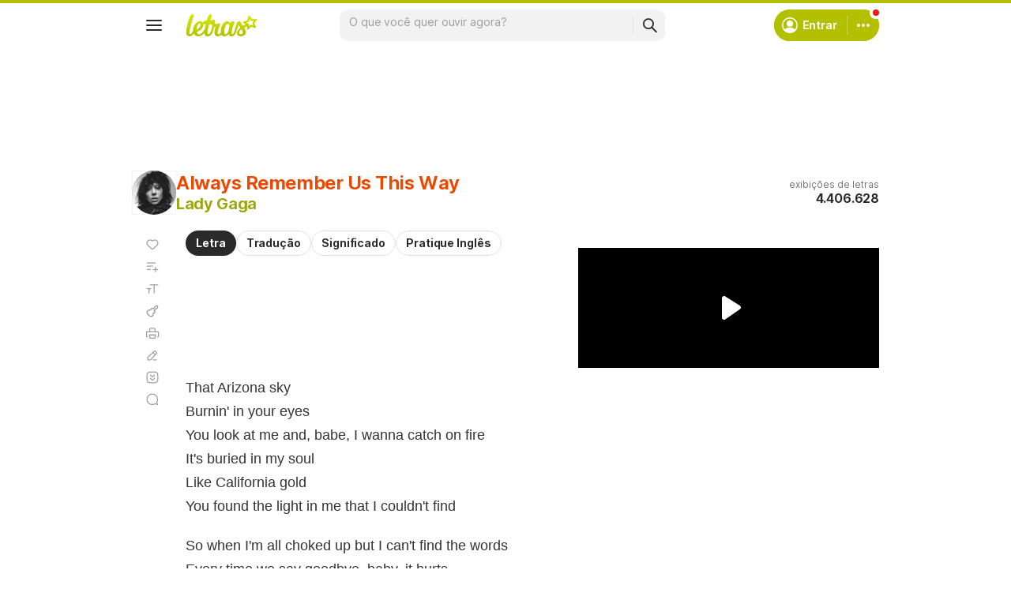

--- FILE ---
content_type: text/html; charset=utf-8
request_url: https://www.google.com/recaptcha/api2/aframe
body_size: 153
content:
<!DOCTYPE HTML><html><head><meta http-equiv="content-type" content="text/html; charset=UTF-8"></head><body><script nonce="GgLRqO1cEKF8k5g9SmdIyA">/** Anti-fraud and anti-abuse applications only. See google.com/recaptcha */ try{var clients={'sodar':'https://pagead2.googlesyndication.com/pagead/sodar?'};window.addEventListener("message",function(a){try{if(a.source===window.parent){var b=JSON.parse(a.data);var c=clients[b['id']];if(c){var d=document.createElement('img');d.src=c+b['params']+'&rc='+(localStorage.getItem("rc::a")?sessionStorage.getItem("rc::b"):"");window.document.body.appendChild(d);sessionStorage.setItem("rc::e",parseInt(sessionStorage.getItem("rc::e")||0)+1);localStorage.setItem("rc::h",'1769113293844');}}}catch(b){}});window.parent.postMessage("_grecaptcha_ready", "*");}catch(b){}</script></body></html>

--- FILE ---
content_type: text/javascript
request_url: https://launchpad-wrapper.privacymanager.io/889cd941-d17b-4a23-a042-29654b26e880/launchpad-liveramp.js
body_size: 900
content:
var launchPad=document.createElement("script"),launchPadConfiguration=(launchPad.async=!0,launchPad.defer=!0,!function(){var o,r,t,a;"function"!=typeof window.__launchpad&&(o=[],r=window,t=r.document,a=r.__launchpad?r.__launchpad.start:function(){},!r.__launchpad)&&function a(){var e,n=!!r.frames.__launchpadLocator;return n||(t.body?((e=t.createElement("iframe")).style.cssText="display:none",e.name="__launchpadLocator",t.body.appendChild(e)):setTimeout(a,5)),!n}()&&(r.__launchpad=function(a,e,n,t){if(!(a=[a,e,n,t]).length)return o;"ping"===a[0]?"function"==typeof a[2]&&a[2]({loaded:!1,apiVersion:"1.0"},!0):o.push(a)},r.__launchpad.commandQueue=o,r.__launchpad.start=a,r.addEventListener("message",function(n){var t="string"==typeof n.data,a={};try{a=t?JSON.parse(n.data):n.data}catch(a){}var o=a.__launchpadCall;o&&r.__launchpad(o.command,o.version,function(a,e){n.source&&(a={__launchpadReturn:{returnValue:a,success:e,callId:o.callId,command:o.command}},t&&(a=JSON.stringify(a)),n.source.postMessage(a,"*"))},o.parameter)},!1))}(),{logging:!1,atsRules:[{id:"75426352-2792-44dd-b8f1-d1ad497feed1",triggers:[{type:"LOAD_EVENT",loadEvent:"DOM_READY"},{type:"PAGE_VIEW",rules:[{operation:"CONTAINS",value:"letras.mus.br",attribute:"PAGE_URL"},{operation:"CONTAINS",value:"letras.com",attribute:"PAGE_URL"},{operation:"CONTAINS",value:"ouvirmusica.com.br",attribute:"PAGE_URL"}]},{type:"GEO_TARGETING",geoTargeting:{includeSelection:!0,countries:["BR"],allStates:!0}}],type:"ATS"}],configVersion:6,preload:!0,libraryVersion:"latest"}),nodeScript=(/MSIE/.test(navigator.userAgent)&&console.log("Your browser doesn't support LiveRamp's LaunchPad. Please update to a more recent one."),launchPad.src="https://launchpad.privacymanager.io/latest/launchpad.bundle.js",launchPad.onload=function(){window.__launchpad.start(launchPadConfiguration)},launchPad.onerror=function(a){console.log("Script not loaded due to: ",a)},document.getElementsByTagName("script")[0]);nodeScript.parentNode.insertBefore(launchPad,nodeScript);

--- FILE ---
content_type: application/javascript; charset=utf-8
request_url: https://fundingchoicesmessages.google.com/f/AGSKWxU3NQCQX1Cz2MbE6fycAZrL-pFRELkE6NA-HC5ya6jBwDkuDyX-A6izZtLHjiyjiOXyaINNhbWyKQKoa5sHvDYpFsCxzb2gZA2EPv_ul-JSgVFYlkNrHRPB1QwMaHApqRBLMeu2NdbeU_vbmfW6eL8reQAe8EV7YAWl17AUNVHAm_ByAlXY36QY7E7r/_/getbanner.php?/exo_bck_/partnerads_/ads_footer.,970x90;
body_size: -1288
content:
window['47faf9b2-7a31-4879-8e3c-23b58203d764'] = true;